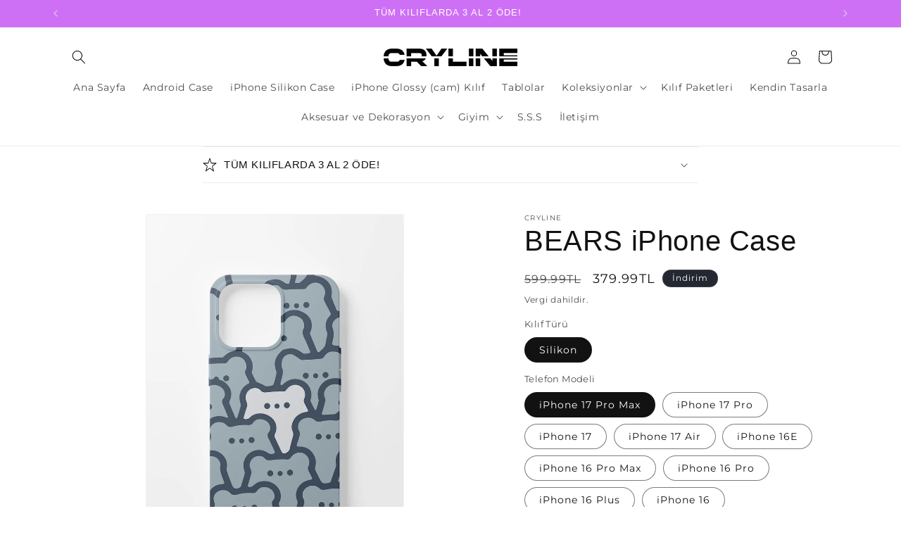

--- FILE ---
content_type: text/html; charset=UTF-8
request_url: https://www.enormapps.com/slider-v2/get-slider-images?returncode=jQuery34107761240800726656_1769391965919&slider=29963&isMobile=false&_=1769391965920
body_size: 1694
content:
jQuery34107761240800726656_1769391965919({"status":"success","slider":"29963","sliderData":{"gallery_name":"sld \u00fcr\u00fcnler","shop_name":"4fcb2c-2.myshopify.com"},"settings":{"showSliderName":"false","titleColor":"#000000","titleFontSize":"18px","displayMode":"inline","imgOrder":"manual","sliderWidth":"","sliderImageHeight":"","sliderType":"carousal","imageQuality":"normal","imagesDesktop":"4","imagesMobile":"4","openImageNewTab":"false","autoPlay":"true","showArrow":"true","arrowBgTransparent":"true","arrowBgColor":"#ffffff","arrowTextColor":"#000000","loop":"true","pager":"false","sliderSpeed":"1500","transitionSpeed":"2000","sliderEffect":"slide","gutter":"10","imgBorderRadiusOptions":["12px"],"imgBorderRadius":"0px","imgShowBorder":"false","imgBorderWidth":"2px","imgBorderColor":"#ff7703","imgHoverEffect":"noeffect","imgOverlayEffect":"noeffect","imgOverlayEffectClass":"noeffect","imgOverlayOpacity":"0.7","imgOverlayTextPosition":"caption","imgOverlayBgColor":"#000000","imgOverlayFontColor":"#ffffff","imgOverlayFontSize":"14px","popup":{"fsOnly":"false","lcAutoPlay":"false","lcCounter":"false","lcThumbsNav":"false","lcShowTitle":"true","overlayBgColor":"#0b0b0b","overlayOpacity":"0.8","overlayOpacityOptions":["0.1","0.2","0.3","0.4","0.5","0.6","0.7","0.8","0.9","1"],"captionBgColor":"#ffffff00","captionTextColor":"#ffffff","imgBorderRadius":"0px","imgBorderWidth":"0px","imgBorderColor":"#007bff"}},"style":"","shopData":{"shop":"4fcb2c-2.myshopify.com","pricingPlan":"basic"},"data":"<style>#enap-slider-29963{position: relative; width: 100%;} #enrm-branding-29963{display:none}<\/style><style>#enap-slider-29963 .enorm-slider-next span, #enap-slider-29963  .enorm-slider-prev span , #enap-slider-29963 .enapSAction>a::after{background-color:#00000000;color:#000000;}<\/style><style>ul.enap-slider-wrapper {margin: 0;}<\/style>\n\n\n\n  \n<div class=\"slider-container enap-mx-auto\" style=\"max-width:100%;\">\n    <ul class=\"enap-slider-wrapper enorm-slider-carousel enorm-slider-theme\" id=\"enap-slider-wrapper-29963\">\n                    <li class=\"enap-slider-img\">\n                <div class=\"enap-img-box-container\" id=\"enap-img-218406\" style=\"border-radius: 0px;\">\n                    <div>\n                                               \n\n                                                                    <img  class=\"noeffect\" src=\"https:\/\/cdn.shopify.com\/s\/files\/1\/0811\/8979\/8171\/files\/img-3207-1721139375-669680afb2cba.png?v=1721139386&width=400\"  data-echo=\"https:\/\/cdn.shopify.com\/s\/files\/1\/0811\/8979\/8171\/files\/img-3207-1721139375-669680afb2cba.png?v=1721139386&width=400\" alt=\"\">\n                                    <div class=\"enrm-overlay-container noeffect caption\" style=\"background-color:rgba(0,0,0,0.7)\"><span class=\"enrm-overlay-caption caption\" style=\"color: #ffffff;font-size:14px\"><\/span><\/div>                                                                            <\/div>\n\n                <\/div>\n            <\/li>\n                    <li class=\"enap-slider-img\">\n                <div class=\"enap-img-box-container\" id=\"enap-img-218401\" style=\"border-radius: 0px;\">\n                    <div>\n                                               \n\n                                                                    <img  class=\"noeffect\" src=\"https:\/\/cdn.shopify.com\/s\/files\/1\/0811\/8979\/8171\/files\/img-3830-1721139052-66967f6ce1d60.png?v=1721139058&width=400\"  data-echo=\"https:\/\/cdn.shopify.com\/s\/files\/1\/0811\/8979\/8171\/files\/img-3830-1721139052-66967f6ce1d60.png?v=1721139058&width=400\" alt=\"\">\n                                    <div class=\"enrm-overlay-container noeffect caption\" style=\"background-color:rgba(0,0,0,0.7)\"><span class=\"enrm-overlay-caption caption\" style=\"color: #ffffff;font-size:14px\"><\/span><\/div>                                                                            <\/div>\n\n                <\/div>\n            <\/li>\n                    <li class=\"enap-slider-img\">\n                <div class=\"enap-img-box-container\" id=\"enap-img-218400\" style=\"border-radius: 0px;\">\n                    <div>\n                                               \n\n                                                                    <img  class=\"noeffect\" src=\"https:\/\/cdn.shopify.com\/s\/files\/1\/0811\/8979\/8171\/files\/img-3666-1721139041-66967f6124b26.png?v=1721139051&width=400\"  data-echo=\"https:\/\/cdn.shopify.com\/s\/files\/1\/0811\/8979\/8171\/files\/img-3666-1721139041-66967f6124b26.png?v=1721139051&width=400\" alt=\"\">\n                                    <div class=\"enrm-overlay-container noeffect caption\" style=\"background-color:rgba(0,0,0,0.7)\"><span class=\"enrm-overlay-caption caption\" style=\"color: #ffffff;font-size:14px\"><\/span><\/div>                                                                            <\/div>\n\n                <\/div>\n            <\/li>\n                    <li class=\"enap-slider-img\">\n                <div class=\"enap-img-box-container\" id=\"enap-img-218399\" style=\"border-radius: 0px;\">\n                    <div>\n                                               \n\n                                                                    <img  class=\"noeffect\" src=\"https:\/\/cdn.shopify.com\/s\/files\/1\/0811\/8979\/8171\/files\/img-3664-1721139030-66967f56421ec.png?v=1721139037&width=400\"  data-echo=\"https:\/\/cdn.shopify.com\/s\/files\/1\/0811\/8979\/8171\/files\/img-3664-1721139030-66967f56421ec.png?v=1721139037&width=400\" alt=\"\">\n                                    <div class=\"enrm-overlay-container noeffect caption\" style=\"background-color:rgba(0,0,0,0.7)\"><span class=\"enrm-overlay-caption caption\" style=\"color: #ffffff;font-size:14px\"><\/span><\/div>                                                                            <\/div>\n\n                <\/div>\n            <\/li>\n                    <li class=\"enap-slider-img\">\n                <div class=\"enap-img-box-container\" id=\"enap-img-218398\" style=\"border-radius: 0px;\">\n                    <div>\n                                               \n\n                                                                    <img  class=\"noeffect\" src=\"https:\/\/cdn.shopify.com\/s\/files\/1\/0811\/8979\/8171\/files\/img-3655-1721139019-66967f4ba83d0.png?v=1721139025&width=400\"  data-echo=\"https:\/\/cdn.shopify.com\/s\/files\/1\/0811\/8979\/8171\/files\/img-3655-1721139019-66967f4ba83d0.png?v=1721139025&width=400\" alt=\"\">\n                                    <div class=\"enrm-overlay-container noeffect caption\" style=\"background-color:rgba(0,0,0,0.7)\"><span class=\"enrm-overlay-caption caption\" style=\"color: #ffffff;font-size:14px\"><\/span><\/div>                                                                            <\/div>\n\n                <\/div>\n            <\/li>\n                    <li class=\"enap-slider-img\">\n                <div class=\"enap-img-box-container\" id=\"enap-img-218397\" style=\"border-radius: 0px;\">\n                    <div>\n                                               \n\n                                                                    <img  class=\"noeffect\" src=\"https:\/\/cdn.shopify.com\/s\/files\/1\/0811\/8979\/8171\/files\/img-3360-1721139009-66967f41e01f2.png?v=1721139015&width=400\"  data-echo=\"https:\/\/cdn.shopify.com\/s\/files\/1\/0811\/8979\/8171\/files\/img-3360-1721139009-66967f41e01f2.png?v=1721139015&width=400\" alt=\"\">\n                                    <div class=\"enrm-overlay-container noeffect caption\" style=\"background-color:rgba(0,0,0,0.7)\"><span class=\"enrm-overlay-caption caption\" style=\"color: #ffffff;font-size:14px\"><\/span><\/div>                                                                            <\/div>\n\n                <\/div>\n            <\/li>\n                    <li class=\"enap-slider-img\">\n                <div class=\"enap-img-box-container\" id=\"enap-img-218396\" style=\"border-radius: 0px;\">\n                    <div>\n                                               \n\n                                                                    <img  class=\"noeffect\" src=\"https:\/\/cdn.shopify.com\/s\/files\/1\/0811\/8979\/8171\/files\/img-3269-1721139001-66967f39f2b0b.png?v=1721139007&width=400\"  data-echo=\"https:\/\/cdn.shopify.com\/s\/files\/1\/0811\/8979\/8171\/files\/img-3269-1721139001-66967f39f2b0b.png?v=1721139007&width=400\" alt=\"\">\n                                    <div class=\"enrm-overlay-container noeffect caption\" style=\"background-color:rgba(0,0,0,0.7)\"><span class=\"enrm-overlay-caption caption\" style=\"color: #ffffff;font-size:14px\"><\/span><\/div>                                                                            <\/div>\n\n                <\/div>\n            <\/li>\n                    <li class=\"enap-slider-img\">\n                <div class=\"enap-img-box-container\" id=\"enap-img-218395\" style=\"border-radius: 0px;\">\n                    <div>\n                                               \n\n                                                                    <img  class=\"noeffect\" src=\"https:\/\/cdn.shopify.com\/s\/files\/1\/0811\/8979\/8171\/files\/66bf53fc-91b1-44fd-9b97-39a7a4eee938-1721138993-66967f31c3e4d.png?v=1721138999&width=400\"  data-echo=\"https:\/\/cdn.shopify.com\/s\/files\/1\/0811\/8979\/8171\/files\/66bf53fc-91b1-44fd-9b97-39a7a4eee938-1721138993-66967f31c3e4d.png?v=1721138999&width=400\" alt=\"\">\n                                    <div class=\"enrm-overlay-container noeffect caption\" style=\"background-color:rgba(0,0,0,0.7)\"><span class=\"enrm-overlay-caption caption\" style=\"color: #ffffff;font-size:14px\"><\/span><\/div>                                                                            <\/div>\n\n                <\/div>\n            <\/li>\n                    <li class=\"enap-slider-img\">\n                <div class=\"enap-img-box-container\" id=\"enap-img-211590\" style=\"border-radius: 0px;\">\n                    <div>\n                                               \n\n                                                                    <img  class=\"noeffect\" src=\"https:\/\/cdn.shopify.com\/s\/files\/1\/0811\/8979\/8171\/files\/katman-2-1715775222-6644a6f67f3ab.png?v=1715775230&width=400\"  data-echo=\"https:\/\/cdn.shopify.com\/s\/files\/1\/0811\/8979\/8171\/files\/katman-2-1715775222-6644a6f67f3ab.png?v=1715775230&width=400\" alt=\"\">\n                                    <div class=\"enrm-overlay-container noeffect caption\" style=\"background-color:rgba(0,0,0,0.7)\"><span class=\"enrm-overlay-caption caption\" style=\"color: #ffffff;font-size:14px\"><\/span><\/div>                                                                            <\/div>\n\n                <\/div>\n            <\/li>\n                    <li class=\"enap-slider-img\">\n                <div class=\"enap-img-box-container\" id=\"enap-img-211589\" style=\"border-radius: 0px;\">\n                    <div>\n                                               \n\n                                                                    <img  class=\"noeffect\" src=\"https:\/\/cdn.shopify.com\/s\/files\/1\/0811\/8979\/8171\/files\/katman-1-1715775221-6644a6f5b85b2.png?v=1715775227&width=400\"  data-echo=\"https:\/\/cdn.shopify.com\/s\/files\/1\/0811\/8979\/8171\/files\/katman-1-1715775221-6644a6f5b85b2.png?v=1715775227&width=400\" alt=\"\">\n                                    <div class=\"enrm-overlay-container noeffect caption\" style=\"background-color:rgba(0,0,0,0.7)\"><span class=\"enrm-overlay-caption caption\" style=\"color: #ffffff;font-size:14px\"><\/span><\/div>                                                                            <\/div>\n\n                <\/div>\n            <\/li>\n                    <li class=\"enap-slider-img\">\n                <div class=\"enap-img-box-container\" id=\"enap-img-205556\" style=\"border-radius: 0px;\">\n                    <div>\n                                               \n\n                                                                    <img  class=\"noeffect\" src=\"https:\/\/cdn.shopify.com\/s\/files\/1\/0811\/8979\/8171\/files\/666-1711307965-66007cbd6d6a0.png?v=1711307972&width=400\"  data-echo=\"https:\/\/cdn.shopify.com\/s\/files\/1\/0811\/8979\/8171\/files\/666-1711307965-66007cbd6d6a0.png?v=1711307972&width=400\" alt=\"\">\n                                    <div class=\"enrm-overlay-container noeffect caption\" style=\"background-color:rgba(0,0,0,0.7)\"><span class=\"enrm-overlay-caption caption\" style=\"color: #ffffff;font-size:14px\"><\/span><\/div>                                                                            <\/div>\n\n                <\/div>\n            <\/li>\n                    <li class=\"enap-slider-img\">\n                <div class=\"enap-img-box-container\" id=\"enap-img-205551\" style=\"border-radius: 0px;\">\n                    <div>\n                                               \n\n                                                                    <img  class=\"noeffect\" src=\"https:\/\/cdn.shopify.com\/s\/files\/1\/0811\/8979\/8171\/files\/11000-1711308011-66007ceb42cb6.png?v=1711308017&width=400\"  data-echo=\"https:\/\/cdn.shopify.com\/s\/files\/1\/0811\/8979\/8171\/files\/11000-1711308011-66007ceb42cb6.png?v=1711308017&width=400\" alt=\"\">\n                                    <div class=\"enrm-overlay-container noeffect caption\" style=\"background-color:rgba(0,0,0,0.7)\"><span class=\"enrm-overlay-caption caption\" style=\"color: #ffffff;font-size:14px\"><\/span><\/div>                                                                            <\/div>\n\n                <\/div>\n            <\/li>\n                    <li class=\"enap-slider-img\">\n                <div class=\"enap-img-box-container\" id=\"enap-img-205548\" style=\"border-radius: 0px;\">\n                    <div>\n                                               \n\n                                                                    <img  class=\"noeffect\" src=\"https:\/\/cdn.shopify.com\/s\/files\/1\/0811\/8979\/8171\/files\/14000-1711308031-66007cffe9272.png?v=1711308037&width=400\"  data-echo=\"https:\/\/cdn.shopify.com\/s\/files\/1\/0811\/8979\/8171\/files\/14000-1711308031-66007cffe9272.png?v=1711308037&width=400\" alt=\"\">\n                                    <div class=\"enrm-overlay-container noeffect caption\" style=\"background-color:rgba(0,0,0,0.7)\"><span class=\"enrm-overlay-caption caption\" style=\"color: #ffffff;font-size:14px\"><\/span><\/div>                                                                            <\/div>\n\n                <\/div>\n            <\/li>\n                    <li class=\"enap-slider-img\">\n                <div class=\"enap-img-box-container\" id=\"enap-img-205565\" style=\"border-radius: 0px;\">\n                    <div>\n                                               \n\n                                                                    <img  class=\"noeffect\" src=\"https:\/\/cdn.shopify.com\/s\/files\/1\/0811\/8979\/8171\/files\/katman-1-1711292465-660040314ec4f.png?v=1711292470&width=400\"  data-echo=\"https:\/\/cdn.shopify.com\/s\/files\/1\/0811\/8979\/8171\/files\/katman-1-1711292465-660040314ec4f.png?v=1711292470&width=400\" alt=\"\">\n                                    <div class=\"enrm-overlay-container noeffect caption\" style=\"background-color:rgba(0,0,0,0.7)\"><span class=\"enrm-overlay-caption caption\" style=\"color: #ffffff;font-size:14px\"><\/span><\/div>                                                                            <\/div>\n\n                <\/div>\n            <\/li>\n                    <li class=\"enap-slider-img\">\n                <div class=\"enap-img-box-container\" id=\"enap-img-205553\" style=\"border-radius: 0px;\">\n                    <div>\n                                               \n\n                                                                    <img  class=\"noeffect\" src=\"https:\/\/cdn.shopify.com\/s\/files\/1\/0811\/8979\/8171\/files\/999-1711307994-66007cda493c9.png?v=1711308001&width=400\"  data-echo=\"https:\/\/cdn.shopify.com\/s\/files\/1\/0811\/8979\/8171\/files\/999-1711307994-66007cda493c9.png?v=1711308001&width=400\" alt=\"\">\n                                    <div class=\"enrm-overlay-container noeffect caption\" style=\"background-color:rgba(0,0,0,0.7)\"><span class=\"enrm-overlay-caption caption\" style=\"color: #ffffff;font-size:14px\"><\/span><\/div>                                                                            <\/div>\n\n                <\/div>\n            <\/li>\n                    <li class=\"enap-slider-img\">\n                <div class=\"enap-img-box-container\" id=\"enap-img-205564\" style=\"border-radius: 0px;\">\n                    <div>\n                                               \n\n                                                                    <img  class=\"noeffect\" src=\"https:\/\/cdn.shopify.com\/s\/files\/1\/0811\/8979\/8171\/files\/katman-5-1711292535-66004077b6b82.png?v=1711292540&width=400\"  data-echo=\"https:\/\/cdn.shopify.com\/s\/files\/1\/0811\/8979\/8171\/files\/katman-5-1711292535-66004077b6b82.png?v=1711292540&width=400\" alt=\"\">\n                                    <div class=\"enrm-overlay-container noeffect caption\" style=\"background-color:rgba(0,0,0,0.7)\"><span class=\"enrm-overlay-caption caption\" style=\"color: #ffffff;font-size:14px\"><\/span><\/div>                                                                            <\/div>\n\n                <\/div>\n            <\/li>\n                    <li class=\"enap-slider-img\">\n                <div class=\"enap-img-box-container\" id=\"enap-img-205561\" style=\"border-radius: 0px;\">\n                    <div>\n                                               \n\n                                                                    <img  class=\"noeffect\" src=\"https:\/\/cdn.shopify.com\/s\/files\/1\/0811\/8979\/8171\/files\/katman-2-1711292569-6600409923feb.png?v=1711292575&width=400\"  data-echo=\"https:\/\/cdn.shopify.com\/s\/files\/1\/0811\/8979\/8171\/files\/katman-2-1711292569-6600409923feb.png?v=1711292575&width=400\" alt=\"\">\n                                    <div class=\"enrm-overlay-container noeffect caption\" style=\"background-color:rgba(0,0,0,0.7)\"><span class=\"enrm-overlay-caption caption\" style=\"color: #ffffff;font-size:14px\"><\/span><\/div>                                                                            <\/div>\n\n                <\/div>\n            <\/li>\n                    <li class=\"enap-slider-img\">\n                <div class=\"enap-img-box-container\" id=\"enap-img-205934\" style=\"border-radius: 0px;\">\n                    <div>\n                                               \n\n                                                                    <img  class=\"noeffect\" src=\"https:\/\/cdn.shopify.com\/s\/files\/1\/0811\/8979\/8171\/files\/ljblj-1711555925-660445550544d.png?v=1711555931&width=400\"  data-echo=\"https:\/\/cdn.shopify.com\/s\/files\/1\/0811\/8979\/8171\/files\/ljblj-1711555925-660445550544d.png?v=1711555931&width=400\" alt=\"\">\n                                    <div class=\"enrm-overlay-container noeffect caption\" style=\"background-color:rgba(0,0,0,0.7)\"><span class=\"enrm-overlay-caption caption\" style=\"color: #ffffff;font-size:14px\"><\/span><\/div>                                                                            <\/div>\n\n                <\/div>\n            <\/li>\n                    <li class=\"enap-slider-img\">\n                <div class=\"enap-img-box-container\" id=\"enap-img-205563\" style=\"border-radius: 0px;\">\n                    <div>\n                                               \n\n                                                                    <img  class=\"noeffect\" src=\"https:\/\/cdn.shopify.com\/s\/files\/1\/0811\/8979\/8171\/files\/katman-3-1711292553-66004089732bc.png?v=1711292559&width=400\"  data-echo=\"https:\/\/cdn.shopify.com\/s\/files\/1\/0811\/8979\/8171\/files\/katman-3-1711292553-66004089732bc.png?v=1711292559&width=400\" alt=\"\">\n                                    <div class=\"enrm-overlay-container noeffect caption\" style=\"background-color:rgba(0,0,0,0.7)\"><span class=\"enrm-overlay-caption caption\" style=\"color: #ffffff;font-size:14px\"><\/span><\/div>                                                                            <\/div>\n\n                <\/div>\n            <\/li>\n                    <li class=\"enap-slider-img\">\n                <div class=\"enap-img-box-container\" id=\"enap-img-205554\" style=\"border-radius: 0px;\">\n                    <div>\n                                               \n\n                                                                    <img  class=\"noeffect\" src=\"https:\/\/cdn.shopify.com\/s\/files\/1\/0811\/8979\/8171\/files\/888-1711307983-66007ccff19d2.png?v=1711307990&width=400\"  data-echo=\"https:\/\/cdn.shopify.com\/s\/files\/1\/0811\/8979\/8171\/files\/888-1711307983-66007ccff19d2.png?v=1711307990&width=400\" alt=\"\">\n                                    <div class=\"enrm-overlay-container noeffect caption\" style=\"background-color:rgba(0,0,0,0.7)\"><span class=\"enrm-overlay-caption caption\" style=\"color: #ffffff;font-size:14px\"><\/span><\/div>                                                                            <\/div>\n\n                <\/div>\n            <\/li>\n                    <li class=\"enap-slider-img\">\n                <div class=\"enap-img-box-container\" id=\"enap-img-205555\" style=\"border-radius: 0px;\">\n                    <div>\n                                               \n\n                                                                    <img  class=\"noeffect\" src=\"https:\/\/cdn.shopify.com\/s\/files\/1\/0811\/8979\/8171\/files\/777-1711307975-66007cc712f7a.png?v=1711307981&width=400\"  data-echo=\"https:\/\/cdn.shopify.com\/s\/files\/1\/0811\/8979\/8171\/files\/777-1711307975-66007cc712f7a.png?v=1711307981&width=400\" alt=\"\">\n                                    <div class=\"enrm-overlay-container noeffect caption\" style=\"background-color:rgba(0,0,0,0.7)\"><span class=\"enrm-overlay-caption caption\" style=\"color: #ffffff;font-size:14px\"><\/span><\/div>                                                                            <\/div>\n\n                <\/div>\n            <\/li>\n                    <li class=\"enap-slider-img\">\n                <div class=\"enap-img-box-container\" id=\"enap-img-205557\" style=\"border-radius: 0px;\">\n                    <div>\n                                               \n\n                                                                    <img  class=\"noeffect\" src=\"https:\/\/cdn.shopify.com\/s\/files\/1\/0811\/8979\/8171\/files\/555-1711307957-66007cb5e9204.png?v=1711307963&width=400\"  data-echo=\"https:\/\/cdn.shopify.com\/s\/files\/1\/0811\/8979\/8171\/files\/555-1711307957-66007cb5e9204.png?v=1711307963&width=400\" alt=\"\">\n                                    <div class=\"enrm-overlay-container noeffect caption\" style=\"background-color:rgba(0,0,0,0.7)\"><span class=\"enrm-overlay-caption caption\" style=\"color: #ffffff;font-size:14px\"><\/span><\/div>                                                                            <\/div>\n\n                <\/div>\n            <\/li>\n                    <li class=\"enap-slider-img\">\n                <div class=\"enap-img-box-container\" id=\"enap-img-205935\" style=\"border-radius: 0px;\">\n                    <div>\n                                               \n\n                                                                    <img  class=\"noeffect\" src=\"https:\/\/cdn.shopify.com\/s\/files\/1\/0811\/8979\/8171\/files\/fdndsfb-1711555926-6604455664e32.png?v=1711555932&width=400\"  data-echo=\"https:\/\/cdn.shopify.com\/s\/files\/1\/0811\/8979\/8171\/files\/fdndsfb-1711555926-6604455664e32.png?v=1711555932&width=400\" alt=\"\">\n                                    <div class=\"enrm-overlay-container noeffect caption\" style=\"background-color:rgba(0,0,0,0.7)\"><span class=\"enrm-overlay-caption caption\" style=\"color: #ffffff;font-size:14px\"><\/span><\/div>                                                                            <\/div>\n\n                <\/div>\n            <\/li>\n                    <li class=\"enap-slider-img\">\n                <div class=\"enap-img-box-container\" id=\"enap-img-205559\" style=\"border-radius: 0px;\">\n                    <div>\n                                               \n\n                                                                    <img  class=\"noeffect\" src=\"https:\/\/cdn.shopify.com\/s\/files\/1\/0811\/8979\/8171\/files\/333-1711307937-66007ca198dff.png?v=1711307945&width=400\"  data-echo=\"https:\/\/cdn.shopify.com\/s\/files\/1\/0811\/8979\/8171\/files\/333-1711307937-66007ca198dff.png?v=1711307945&width=400\" alt=\"\">\n                                    <div class=\"enrm-overlay-container noeffect caption\" style=\"background-color:rgba(0,0,0,0.7)\"><span class=\"enrm-overlay-caption caption\" style=\"color: #ffffff;font-size:14px\"><\/span><\/div>                                                                            <\/div>\n\n                <\/div>\n            <\/li>\n                    <li class=\"enap-slider-img\">\n                <div class=\"enap-img-box-container\" id=\"enap-img-205558\" style=\"border-radius: 0px;\">\n                    <div>\n                                               \n\n                                                                    <img  class=\"noeffect\" src=\"https:\/\/cdn.shopify.com\/s\/files\/1\/0811\/8979\/8171\/files\/444-1711307947-66007caba2dcd.png?v=1711307954&width=400\"  data-echo=\"https:\/\/cdn.shopify.com\/s\/files\/1\/0811\/8979\/8171\/files\/444-1711307947-66007caba2dcd.png?v=1711307954&width=400\" alt=\"\">\n                                    <div class=\"enrm-overlay-container noeffect caption\" style=\"background-color:rgba(0,0,0,0.7)\"><span class=\"enrm-overlay-caption caption\" style=\"color: #ffffff;font-size:14px\"><\/span><\/div>                                                                            <\/div>\n\n                <\/div>\n            <\/li>\n                    <li class=\"enap-slider-img\">\n                <div class=\"enap-img-box-container\" id=\"enap-img-205562\" style=\"border-radius: 0px;\">\n                    <div>\n                                               \n\n                                                                    <img  class=\"noeffect\" src=\"https:\/\/cdn.shopify.com\/s\/files\/1\/0811\/8979\/8171\/files\/katman-4-1711292561-66004091b311f.png?v=1711292568&width=400\"  data-echo=\"https:\/\/cdn.shopify.com\/s\/files\/1\/0811\/8979\/8171\/files\/katman-4-1711292561-66004091b311f.png?v=1711292568&width=400\" alt=\"\">\n                                    <div class=\"enrm-overlay-container noeffect caption\" style=\"background-color:rgba(0,0,0,0.7)\"><span class=\"enrm-overlay-caption caption\" style=\"color: #ffffff;font-size:14px\"><\/span><\/div>                                                                            <\/div>\n\n                <\/div>\n            <\/li>\n                    <li class=\"enap-slider-img\">\n                <div class=\"enap-img-box-container\" id=\"enap-img-205550\" style=\"border-radius: 0px;\">\n                    <div>\n                                               \n\n                                                                    <img  class=\"noeffect\" src=\"https:\/\/cdn.shopify.com\/s\/files\/1\/0811\/8979\/8171\/files\/12000-1711308018-66007cf2676e4.png?v=1711308024&width=400\"  data-echo=\"https:\/\/cdn.shopify.com\/s\/files\/1\/0811\/8979\/8171\/files\/12000-1711308018-66007cf2676e4.png?v=1711308024&width=400\" alt=\"\">\n                                    <div class=\"enrm-overlay-container noeffect caption\" style=\"background-color:rgba(0,0,0,0.7)\"><span class=\"enrm-overlay-caption caption\" style=\"color: #ffffff;font-size:14px\"><\/span><\/div>                                                                            <\/div>\n\n                <\/div>\n            <\/li>\n                    <li class=\"enap-slider-img\">\n                <div class=\"enap-img-box-container\" id=\"enap-img-205552\" style=\"border-radius: 0px;\">\n                    <div>\n                                               \n\n                                                                    <img  class=\"noeffect\" src=\"https:\/\/cdn.shopify.com\/s\/files\/1\/0811\/8979\/8171\/files\/10000-1711308002-66007ce2d3c30.png?v=1711308008&width=400\"  data-echo=\"https:\/\/cdn.shopify.com\/s\/files\/1\/0811\/8979\/8171\/files\/10000-1711308002-66007ce2d3c30.png?v=1711308008&width=400\" alt=\"\">\n                                    <div class=\"enrm-overlay-container noeffect caption\" style=\"background-color:rgba(0,0,0,0.7)\"><span class=\"enrm-overlay-caption caption\" style=\"color: #ffffff;font-size:14px\"><\/span><\/div>                                                                            <\/div>\n\n                <\/div>\n            <\/li>\n                    <li class=\"enap-slider-img\">\n                <div class=\"enap-img-box-container\" id=\"enap-img-205560\" style=\"border-radius: 0px;\">\n                    <div>\n                                               \n\n                                                                    <img  class=\"noeffect\" src=\"https:\/\/cdn.shopify.com\/s\/files\/1\/0811\/8979\/8171\/files\/111-1711307927-66007c97d8131.png?v=1711307934&width=400\"  data-echo=\"https:\/\/cdn.shopify.com\/s\/files\/1\/0811\/8979\/8171\/files\/111-1711307927-66007c97d8131.png?v=1711307934&width=400\" alt=\"\">\n                                    <div class=\"enrm-overlay-container noeffect caption\" style=\"background-color:rgba(0,0,0,0.7)\"><span class=\"enrm-overlay-caption caption\" style=\"color: #ffffff;font-size:14px\"><\/span><\/div>                                                                            <\/div>\n\n                <\/div>\n            <\/li>\n                    <li class=\"enap-slider-img\">\n                <div class=\"enap-img-box-container\" id=\"enap-img-205549\" style=\"border-radius: 0px;\">\n                    <div>\n                                               \n\n                                                                    <img  class=\"noeffect\" src=\"https:\/\/cdn.shopify.com\/s\/files\/1\/0811\/8979\/8171\/files\/13000-1711308028-66007cfc0ef55.png?v=1711308035&width=400\"  data-echo=\"https:\/\/cdn.shopify.com\/s\/files\/1\/0811\/8979\/8171\/files\/13000-1711308028-66007cfc0ef55.png?v=1711308035&width=400\" alt=\"\">\n                                    <div class=\"enrm-overlay-container noeffect caption\" style=\"background-color:rgba(0,0,0,0.7)\"><span class=\"enrm-overlay-caption caption\" style=\"color: #ffffff;font-size:14px\"><\/span><\/div>                                                                            <\/div>\n\n                <\/div>\n            <\/li>\n            <\/ul>\n<\/div>\n"})